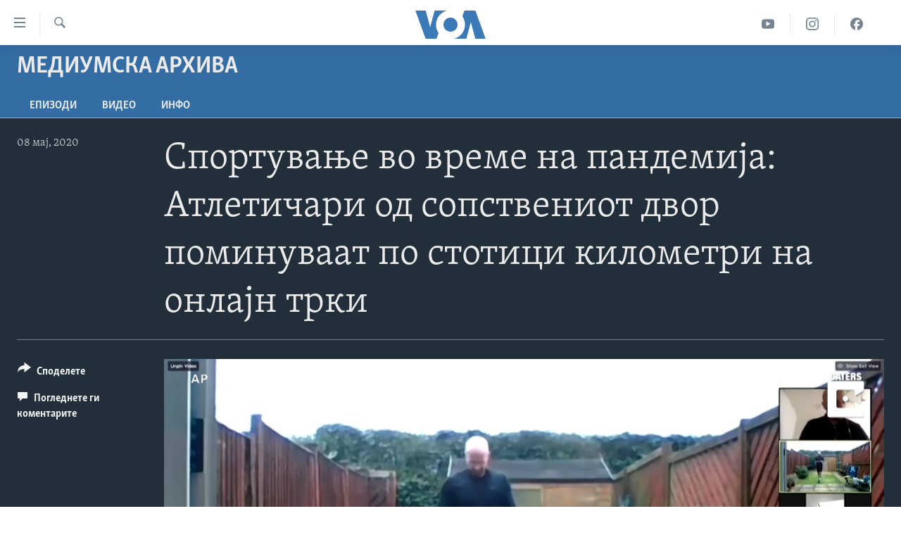

--- FILE ---
content_type: text/html; charset=utf-8
request_url: https://mk.voanews.com/a/5411758.html
body_size: 11432
content:

<!DOCTYPE html>
<html lang="mk" dir="ltr" class="no-js">
<head>
<link href="/Content/responsive/VOA/mk-MK/VOA-mk-MK.css?&amp;av=0.0.0.0&amp;cb=306" rel="stylesheet"/>
<script src="https://tags.voanews.com/voa-pangea/prod/utag.sync.js"></script> <script type='text/javascript' src='https://www.youtube.com/iframe_api' async></script>
<script type="text/javascript">
//a general 'js' detection, must be on top level in <head>, due to CSS performance
document.documentElement.className = "js";
var cacheBuster = "306";
var appBaseUrl = "/";
var imgEnhancerBreakpoints = [0, 144, 256, 408, 650, 1023, 1597];
var isLoggingEnabled = false;
var isPreviewPage = false;
var isLivePreviewPage = false;
if (!isPreviewPage) {
window.RFE = window.RFE || {};
window.RFE.cacheEnabledByParam = window.location.href.indexOf('nocache=1') === -1;
const url = new URL(window.location.href);
const params = new URLSearchParams(url.search);
// Remove the 'nocache' parameter
params.delete('nocache');
// Update the URL without the 'nocache' parameter
url.search = params.toString();
window.history.replaceState(null, '', url.toString());
} else {
window.addEventListener('load', function() {
const links = window.document.links;
for (let i = 0; i < links.length; i++) {
links[i].href = '#';
links[i].target = '_self';
}
})
}
var pwaEnabled = false;
var swCacheDisabled;
</script>
<meta charset="utf-8" />
<title>Спортување во време на пандемија: Атлетичари од сопствениот двор поминуваат по стотици километри на онлајн трки</title>
<meta name="description" content="Во време на строги карантински мерки, љубителите на спортот и трчањето најдоа уникатен начин да се натпреваруваат - трчаат во сопствениот двор, а конкуренти им се атлетичари од целиот свет" />
<meta name="keywords" content="Медиумска архива, " />
<meta name="viewport" content="width=device-width, initial-scale=1.0" />
<meta http-equiv="X-UA-Compatible" content="IE=edge" />
<meta name="robots" content="max-image-preview:large"><meta property="fb:pages" content="176413438620" />
<meta name="msvalidate.01" content="3286EE554B6F672A6F2E608C02343C0E" /><meta name="yandex-verification" content="0a637fd1c34879ec" />
<link href="https://mk.voanews.com/a/5411758.html" rel="canonical" />
<meta name="apple-mobile-web-app-title" content="Глас на Америка" />
<meta name="apple-mobile-web-app-status-bar-style" content="black" />
<meta name="apple-itunes-app" content="app-id=632618796, app-argument=//5411758.ltr" />
<meta content="Спортување во време на пандемија: Атлетичари од сопствениот двор поминуваат по стотици километри на онлајн трки" property="og:title" />
<meta content="Во време на строги карантински мерки, љубителите на спортот и трчањето најдоа уникатен начин да се натпреваруваат - трчаат во сопствениот двор, а конкуренти им се атлетичари од целиот свет" property="og:description" />
<meta content="video.other" property="og:type" />
<meta content="https://mk.voanews.com/a/5411758.html" property="og:url" />
<meta content="ВОА" property="og:site_name" />
<meta content="https://www.facebook.com/glasnaamerika" property="article:publisher" />
<meta content="https://gdb.voanews.com/7497a70b-6e92-43f3-8b20-ad254b134e71_tv_w1200_h630.jpg" property="og:image" />
<meta content="1200" property="og:image:width" />
<meta content="630" property="og:image:height" />
<meta content="129169410948885" property="fb:app_id" />
<meta content="player" name="twitter:card" />
<meta content="@VOAMacedonian" name="twitter:site" />
<meta content="https://mk.voanews.com/embed/player/article/5411758.html" name="twitter:player" />
<meta content="435" name="twitter:player:width" />
<meta content="314" name="twitter:player:height" />
<meta content="https://voa-video-ns.akamaized.net/pangeavideo/2020/05/7/74/7497a70b-6e92-43f3-8b20-ad254b134e71.mp4" name="twitter:player:stream" />
<meta content="video/mp4; codecs=&quot;h264&quot;" name="twitter:player:stream:content_type" />
<meta content="Спортување во време на пандемија: Атлетичари од сопствениот двор поминуваат по стотици километри на онлајн трки" name="twitter:title" />
<meta content="Во време на строги карантински мерки, љубителите на спортот и трчањето најдоа уникатен начин да се натпреваруваат - трчаат во сопствениот двор, а конкуренти им се атлетичари од целиот свет" name="twitter:description" />
<link rel="amphtml" href="https://mk.voanews.com/amp/5411758.html" />
<script type="application/ld+json">{"duration":"PT3M12S","uploadDate":"2020-05-08 15:36:00Z","embedUrl":"https://mk.voanews.com/embed/player/article/5411758.html","headline":"Спортување во време на пандемија: Атлетичари од сопствениот двор поминуваат по стотици километри на онлајн...","inLanguage":"mk-MK","keywords":"Медиумска архива","author":{"@type":"Person","name":"VOA"},"datePublished":"2020-05-08 15:36:00Z","dateModified":"2020-05-08 15:36:00Z","publisher":{"logo":{"width":512,"height":220,"@type":"ImageObject","url":"https://mk.voanews.com/Content/responsive/VOA/mk-MK/img/logo.png"},"@type":"Organization","url":"https://mk.voanews.com","sameAs":["https://facebook.com/glasnaamerika","https://www.instagram.com/glasnaamerika/","https://twitter.com/glasnaamerika","https://www.youtube.com/user/voamacedonian"],"name":"Глас на Америка","alternateName":""},"thumbnailUrl":"https://gdb.voanews.com/7497a70b-6e92-43f3-8b20-ad254b134e71_tv_w1080_h608.jpg","@context":"https://schema.org","@type":"VideoObject","mainEntityOfPage":"https://mk.voanews.com/a/5411758.html","url":"https://mk.voanews.com/a/5411758.html","description":"Во време на строги карантински мерки, љубителите на спортот и трчањето најдоа уникатен начин да се натпреваруваат - трчаат во сопствениот двор, а конкуренти им се атлетичари од целиот свет","image":{"width":1080,"height":608,"@type":"ImageObject","url":"https://gdb.voanews.com/7497a70b-6e92-43f3-8b20-ad254b134e71_tv_w1080_h608.jpg"},"name":"Спортување во време на пандемија: Атлетичари од сопствениот двор поминуваат по стотици километри на онлајн трки"}</script>
<script src="/Scripts/responsive/infographics.b?v=dVbZ-Cza7s4UoO3BqYSZdbxQZVF4BOLP5EfYDs4kqEo1&amp;av=0.0.0.0&amp;cb=306"></script>
<script src="/Scripts/responsive/loader.b?v=Q26XNwrL6vJYKjqFQRDnx01Lk2pi1mRsuLEaVKMsvpA1&amp;av=0.0.0.0&amp;cb=306"></script>
<link rel="icon" type="image/svg+xml" href="/Content/responsive/VOA/img/webApp/favicon.svg" />
<link rel="alternate icon" href="/Content/responsive/VOA/img/webApp/favicon.ico" />
<link rel="apple-touch-icon" sizes="152x152" href="/Content/responsive/VOA/img/webApp/ico-152x152.png" />
<link rel="apple-touch-icon" sizes="144x144" href="/Content/responsive/VOA/img/webApp/ico-144x144.png" />
<link rel="apple-touch-icon" sizes="114x114" href="/Content/responsive/VOA/img/webApp/ico-114x114.png" />
<link rel="apple-touch-icon" sizes="72x72" href="/Content/responsive/VOA/img/webApp/ico-72x72.png" />
<link rel="apple-touch-icon-precomposed" href="/Content/responsive/VOA/img/webApp/ico-57x57.png" />
<link rel="icon" sizes="192x192" href="/Content/responsive/VOA/img/webApp/ico-192x192.png" />
<link rel="icon" sizes="128x128" href="/Content/responsive/VOA/img/webApp/ico-128x128.png" />
<meta name="msapplication-TileColor" content="#ffffff" />
<meta name="msapplication-TileImage" content="/Content/responsive/VOA/img/webApp/ico-144x144.png" />
<link rel="alternate" type="application/rss+xml" title="VOA - Top Stories [RSS]" href="/api/" />
<link rel="sitemap" type="application/rss+xml" href="/sitemap.xml" />
</head>
<body class=" nav-no-loaded cc_theme pg-media js-category-to-nav pg-prog nojs-images ">
<script type="text/javascript" >
var analyticsData = {url:"https://mk.voanews.com/a/5411758.html",property_id:"474",article_uid:"5411758",page_title:"Спортување во време на пандемија: Атлетичари од сопствениот двор поминуваат по стотици километри на онлајн трки",page_type:"video",content_type:"video",subcontent_type:"video",last_modified:"2020-05-08 15:36:00Z",pub_datetime:"2020-05-08 15:36:00Z",pub_year:"2020",pub_month:"05",pub_day:"08",pub_hour:"15",pub_weekday:"Friday",section:"медиумска архива",english_section:"media-archive",byline:"",categories:"media-archive",domain:"mk.voanews.com",language:"Macedonian",language_service:"VOA Macedonian",platform:"web",copied:"no",copied_article:"",copied_title:"",runs_js:"Yes",cms_release:"8.44.0.0.306",enviro_type:"prod",slug:"",entity:"VOA",short_language_service:"MAC",platform_short:"W",page_name:"Спортување во време на пандемија: Атлетичари од сопствениот двор поминуваат по стотици километри на онлајн трки"};
</script>
<noscript><iframe src="https://www.googletagmanager.com/ns.html?id=GTM-N8MP7P" height="0" width="0" style="display:none;visibility:hidden"></iframe></noscript><script type="text/javascript" data-cookiecategory="analytics">
var gtmEventObject = Object.assign({}, analyticsData, {event: 'page_meta_ready'});window.dataLayer = window.dataLayer || [];window.dataLayer.push(gtmEventObject);
if (top.location === self.location) { //if not inside of an IFrame
var renderGtm = "true";
if (renderGtm === "true") {
(function(w,d,s,l,i){w[l]=w[l]||[];w[l].push({'gtm.start':new Date().getTime(),event:'gtm.js'});var f=d.getElementsByTagName(s)[0],j=d.createElement(s),dl=l!='dataLayer'?'&l='+l:'';j.async=true;j.src='//www.googletagmanager.com/gtm.js?id='+i+dl;f.parentNode.insertBefore(j,f);})(window,document,'script','dataLayer','GTM-N8MP7P');
}
}
</script>
<!--Analytics tag js version start-->
<script type="text/javascript" data-cookiecategory="analytics">
var utag_data = Object.assign({}, analyticsData, {});
if(typeof(TealiumTagFrom)==='function' && typeof(TealiumTagSearchKeyword)==='function') {
var utag_from=TealiumTagFrom();var utag_searchKeyword=TealiumTagSearchKeyword();
if(utag_searchKeyword!=null && utag_searchKeyword!=='' && utag_data["search_keyword"]==null) utag_data["search_keyword"]=utag_searchKeyword;if(utag_from!=null && utag_from!=='') utag_data["from"]=TealiumTagFrom();}
if(window.top!== window.self&&utag_data.page_type==="snippet"){utag_data.page_type = 'iframe';}
try{if(window.top!==window.self&&window.self.location.hostname===window.top.location.hostname){utag_data.platform = 'self-embed';utag_data.platform_short = 'se';}}catch(e){if(window.top!==window.self&&window.self.location.search.includes("platformType=self-embed")){utag_data.platform = 'cross-promo';utag_data.platform_short = 'cp';}}
(function(a,b,c,d){ a="https://tags.voanews.com/voa-pangea/prod/utag.js"; b=document;c="script";d=b.createElement(c);d.src=a;d.type="text/java"+c;d.async=true; a=b.getElementsByTagName(c)[0];a.parentNode.insertBefore(d,a); })();
</script>
<!--Analytics tag js version end-->
<!-- Analytics tag management NoScript -->
<noscript>
<img style="position: absolute; border: none;" src="https://ssc.voanews.com/b/ss/bbgprod,bbgentityvoa/1/G.4--NS/22214365?pageName=voa%3amac%3aw%3avideo%3a%d0%a1%d0%bf%d0%be%d1%80%d1%82%d1%83%d0%b2%d0%b0%d1%9a%d0%b5%20%d0%b2%d0%be%20%d0%b2%d1%80%d0%b5%d0%bc%d0%b5%20%d0%bd%d0%b0%20%d0%bf%d0%b0%d0%bd%d0%b4%d0%b5%d0%bc%d0%b8%d1%98%d0%b0%3a%20%d0%90%d1%82%d0%bb%d0%b5%d1%82%d0%b8%d1%87%d0%b0%d1%80%d0%b8%20%d0%be%d0%b4%20%d1%81%d0%be%d0%bf%d1%81%d1%82%d0%b2%d0%b5%d0%bd%d0%b8%d0%be%d1%82%20%d0%b4%d0%b2%d0%be%d1%80%20%d0%bf%d0%be%d0%bc%d0%b8%d0%bd%d1%83%d0%b2%d0%b0%d0%b0%d1%82%20%d0%bf%d0%be%20%d1%81%d1%82%d0%be%d1%82%d0%b8%d1%86%d0%b8%20%d0%ba%d0%b8%d0%bb%d0%be%d0%bc%d0%b5%d1%82%d1%80%d0%b8%20%d0%bd%d0%b0%20%d0%be%d0%bd%d0%bb%d0%b0%d1%98%d0%bd%20%d1%82%d1%80%d0%ba%d0%b8&amp;c6=%d0%a1%d0%bf%d0%be%d1%80%d1%82%d1%83%d0%b2%d0%b0%d1%9a%d0%b5%20%d0%b2%d0%be%20%d0%b2%d1%80%d0%b5%d0%bc%d0%b5%20%d0%bd%d0%b0%20%d0%bf%d0%b0%d0%bd%d0%b4%d0%b5%d0%bc%d0%b8%d1%98%d0%b0%3a%20%d0%90%d1%82%d0%bb%d0%b5%d1%82%d0%b8%d1%87%d0%b0%d1%80%d0%b8%20%d0%be%d0%b4%20%d1%81%d0%be%d0%bf%d1%81%d1%82%d0%b2%d0%b5%d0%bd%d0%b8%d0%be%d1%82%20%d0%b4%d0%b2%d0%be%d1%80%20%d0%bf%d0%be%d0%bc%d0%b8%d0%bd%d1%83%d0%b2%d0%b0%d0%b0%d1%82%20%d0%bf%d0%be%20%d1%81%d1%82%d0%be%d1%82%d0%b8%d1%86%d0%b8%20%d0%ba%d0%b8%d0%bb%d0%be%d0%bc%d0%b5%d1%82%d1%80%d0%b8%20%d0%bd%d0%b0%20%d0%be%d0%bd%d0%bb%d0%b0%d1%98%d0%bd%20%d1%82%d1%80%d0%ba%d0%b8&amp;v36=8.44.0.0.306&amp;v6=D=c6&amp;g=https%3a%2f%2fmk.voanews.com%2fa%2f5411758.html&amp;c1=D=g&amp;v1=D=g&amp;events=event1&amp;c16=voa%20macedonian&amp;v16=D=c16&amp;c5=media-archive&amp;v5=D=c5&amp;ch=%d0%9c%d0%b5%d0%b4%d0%b8%d1%83%d0%bc%d1%81%d0%ba%d0%b0%20%d0%b0%d1%80%d1%85%d0%b8%d0%b2%d0%b0&amp;c15=macedonian&amp;v15=D=c15&amp;c4=video&amp;v4=D=c4&amp;c14=5411758&amp;v14=D=c14&amp;v20=no&amp;c17=web&amp;v17=D=c17&amp;mcorgid=518abc7455e462b97f000101%40adobeorg&amp;server=mk.voanews.com&amp;pageType=D=c4&amp;ns=bbg&amp;v29=D=server&amp;v25=voa&amp;v30=474&amp;v105=D=User-Agent " alt="analytics" width="1" height="1" /></noscript>
<!-- End of Analytics tag management NoScript -->
<!--*** Accessibility links - For ScreenReaders only ***-->
<section>
<div class="sr-only">
<h2>Линкови за пристапност</h2>
<ul>
<li><a href="#content" data-disable-smooth-scroll="1">Премини на главната содржина</a></li>
<li><a href="#navigation" data-disable-smooth-scroll="1">Премини до страната за навигација</a></li>
<li><a href="#txtHeaderSearch" data-disable-smooth-scroll="1">Пребарувај</a></li>
</ul>
</div>
</section>
<div dir="ltr">
<div id="page">
<aside>
<div class="ctc-message pos-fix">
<div class="ctc-message__inner">Link has been copied to clipboard</div>
</div>
</aside>
<div class="hdr-20 hdr-20--big">
<div class="hdr-20__inner">
<div class="hdr-20__max pos-rel">
<div class="hdr-20__side hdr-20__side--primary d-flex">
<label data-for="main-menu-ctrl" data-switcher-trigger="true" data-switch-target="main-menu-ctrl" class="burger hdr-trigger pos-rel trans-trigger" data-trans-evt="click" data-trans-id="menu">
<span class="ico ico-close hdr-trigger__ico hdr-trigger__ico--close burger__ico burger__ico--close"></span>
<span class="ico ico-menu hdr-trigger__ico hdr-trigger__ico--open burger__ico burger__ico--open"></span>
</label>
<div class="menu-pnl pos-fix trans-target" data-switch-target="main-menu-ctrl" data-trans-id="menu">
<div class="menu-pnl__inner">
<nav class="main-nav menu-pnl__item menu-pnl__item--first">
<ul class="main-nav__list accordeon" data-analytics-tales="false" data-promo-name="link" data-location-name="nav,secnav">
<li class="main-nav__item">
<a class="main-nav__item-name main-nav__item-name--link" href="http://m.mk.voanews.com/" title="Дома" >Дома</a>
</li>
<li class="main-nav__item accordeon__item" data-switch-target="menu-item-1288">
<label class="main-nav__item-name main-nav__item-name--label accordeon__control-label" data-switcher-trigger="true" data-for="menu-item-1288">
Рубрики
<span class="ico ico-chevron-down main-nav__chev"></span>
</label>
<div class="main-nav__sub-list">
<a class="main-nav__item-name main-nav__item-name--link main-nav__item-name--sub" href="/z/1733" title="САД" data-item-name="aktuelno-usa" >САД</a>
<a class="main-nav__item-name main-nav__item-name--link main-nav__item-name--sub" href="/z/1729" title="Македонија" data-item-name="aktuelno-macedonia" >Македонија</a>
<a class="main-nav__item-name main-nav__item-name--link main-nav__item-name--sub" href="/z/1724" title="Свет" data-item-name="aktuelno-world" >Свет</a>
<a class="main-nav__item-name main-nav__item-name--link main-nav__item-name--sub" href="/z/1725" title="Економија" data-item-name="aktuelno-economy" >Економија</a>
<a class="main-nav__item-name main-nav__item-name--link main-nav__item-name--sub" href="/z/1731" title="Политика" data-item-name="aktuelno-politics" >Политика</a>
<a class="main-nav__item-name main-nav__item-name--link main-nav__item-name--sub" href="/z/1727" title="Здравје" data-item-name="aktuelno-health" >Здравје</a>
<a class="main-nav__item-name main-nav__item-name--link main-nav__item-name--sub" href="/z/1732" title="Наука" data-item-name="aktuelno-science" >Наука</a>
<a class="main-nav__item-name main-nav__item-name--link main-nav__item-name--sub" href="/z/1723" title="Уметност и забава" data-item-name="aktuelno-culture" >Уметност и забава</a>
<a class="main-nav__item-name main-nav__item-name--link main-nav__item-name--sub" href="/z/1728" title="Интервјуа" data-item-name="aktuelno-interviews" >Интервјуа</a>
</div>
</li>
<li class="main-nav__item">
<a class="main-nav__item-name main-nav__item-name--link" href="/z/1730" title="Фотогалерии" data-item-name="photos" >Фотогалерии</a>
</li>
<li class="main-nav__item">
<a class="main-nav__item-name main-nav__item-name--link" href="/z/7703" title="Документарци" data-item-name="documentaries" >Документарци</a>
</li>
<li class="main-nav__item accordeon__item" data-switch-target="menu-item-767">
<label class="main-nav__item-name main-nav__item-name--label accordeon__control-label" data-switcher-trigger="true" data-for="menu-item-767">
Архивирана програма
<span class="ico ico-chevron-down main-nav__chev"></span>
</label>
<div class="main-nav__sub-list">
<a class="main-nav__item-name main-nav__item-name--link main-nav__item-name--sub" href="https://mk.voanews.com/z/1735" title="Newsflash - Архива" >Newsflash - Архива</a>
<a class="main-nav__item-name main-nav__item-name--link main-nav__item-name--sub" href="/z/2238" title="Вести од САД во минута - Архива" data-item-name="voa-60" >Вести од САД во минута - Архива</a>
<a class="main-nav__item-name main-nav__item-name--link main-nav__item-name--sub" href="https://mk.voanews.com/p/7392.html" title="Избори во САД 2020 - Архива" >Избори во САД 2020 - Архива</a>
</div>
</li>
<li class="main-nav__item">
<a class="main-nav__item-name main-nav__item-name--link" href="/p/3921.html" title="За нас" data-item-name="about-us-mk" >За нас</a>
</li>
</ul>
</nav>
<div class="menu-pnl__item">
<a href="https://learningenglish.voanews.com/" class="menu-pnl__item-link" alt="Learning English">Learning English</a>
</div>
<div class="menu-pnl__item menu-pnl__item--social">
<h5 class="menu-pnl__sub-head">Накусо...</h5>
<a href="https://facebook.com/glasnaamerika" title="Следете не` на Фејсбук" data-analytics-text="follow_on_facebook" class="btn btn--rounded btn--social-inverted menu-pnl__btn js-social-btn btn-facebook" target="_blank" rel="noopener">
<span class="ico ico-facebook-alt ico--rounded"></span>
</a>
<a href="https://www.instagram.com/glasnaamerika/" title="Follow us on Instagram" data-analytics-text="follow_on_instagram" class="btn btn--rounded btn--social-inverted menu-pnl__btn js-social-btn btn-instagram" target="_blank" rel="noopener">
<span class="ico ico-instagram ico--rounded"></span>
</a>
<a href="https://twitter.com/glasnaamerika" title="Следете не` на Твитер" data-analytics-text="follow_on_twitter" class="btn btn--rounded btn--social-inverted menu-pnl__btn js-social-btn btn-twitter" target="_blank" rel="noopener">
<span class="ico ico-twitter ico--rounded"></span>
</a>
<a href="https://www.youtube.com/user/voamacedonian" title="Следете не` на Јутјуб" data-analytics-text="follow_on_youtube" class="btn btn--rounded btn--social-inverted menu-pnl__btn js-social-btn btn-youtube" target="_blank" rel="noopener">
<span class="ico ico-youtube ico--rounded"></span>
</a>
</div>
<div class="menu-pnl__item">
<a href="/navigation/allsites" class="menu-pnl__item-link">
<span class="ico ico-languages "></span>
Јазици
</a>
</div>
</div>
</div>
<label data-for="top-search-ctrl" data-switcher-trigger="true" data-switch-target="top-search-ctrl" class="top-srch-trigger hdr-trigger">
<span class="ico ico-close hdr-trigger__ico hdr-trigger__ico--close top-srch-trigger__ico top-srch-trigger__ico--close"></span>
<span class="ico ico-search hdr-trigger__ico hdr-trigger__ico--open top-srch-trigger__ico top-srch-trigger__ico--open"></span>
</label>
<div class="srch-top srch-top--in-header" data-switch-target="top-search-ctrl">
<div class="container">
<form action="/s" class="srch-top__form srch-top__form--in-header" id="form-topSearchHeader" method="get" role="search"><label for="txtHeaderSearch" class="sr-only">Search</label>
<input type="text" id="txtHeaderSearch" name="k" placeholder="Внесете израз за пребарување" accesskey="s" value="" class="srch-top__input analyticstag-event" onkeydown="if (event.keyCode === 13) { FireAnalyticsTagEventOnSearch('search', $dom.get('#txtHeaderSearch')[0].value) }" />
<button title="Search" type="submit" class="btn btn--top-srch analyticstag-event" onclick="FireAnalyticsTagEventOnSearch('search', $dom.get('#txtHeaderSearch')[0].value) ">
<span class="ico ico-search"></span>
</button></form>
</div>
</div>
<a href="/" class="main-logo-link">
<img src="/Content/responsive/VOA/mk-MK/img/logo-compact.svg" class="main-logo main-logo--comp" alt="site logo">
<img src="/Content/responsive/VOA/mk-MK/img/logo.svg" class="main-logo main-logo--big" alt="site logo">
</a>
</div>
<div class="hdr-20__side hdr-20__side--secondary d-flex">
<a href="https://www.facebook.com/glasnaamerika" title="Facebook" class="hdr-20__secondary-item" data-item-name="custom1">
<span class="ico-custom ico-custom--1 hdr-20__secondary-icon"></span>
</a>
<a href="https://www.instagram.com/glasnaamerika/" title="Instagram" class="hdr-20__secondary-item" data-item-name="custom3">
<span class="ico-custom ico-custom--3 hdr-20__secondary-icon"></span>
</a>
<a href="https://www.youtube.com/user/voamacedonian" title="YouTube" class="hdr-20__secondary-item" data-item-name="custom2">
<span class="ico-custom ico-custom--2 hdr-20__secondary-icon"></span>
</a>
<a href="/s" title="Search" class="hdr-20__secondary-item hdr-20__secondary-item--search" data-item-name="search">
<span class="ico ico-search hdr-20__secondary-icon hdr-20__secondary-icon--search"></span>
</a>
<div class="srch-bottom">
<form action="/s" class="srch-bottom__form d-flex" id="form-bottomSearch" method="get" role="search"><label for="txtSearch" class="sr-only">Search</label>
<input type="search" id="txtSearch" name="k" placeholder="Внесете израз за пребарување" accesskey="s" value="" class="srch-bottom__input analyticstag-event" onkeydown="if (event.keyCode === 13) { FireAnalyticsTagEventOnSearch('search', $dom.get('#txtSearch')[0].value) }" />
<button title="Search" type="submit" class="btn btn--bottom-srch analyticstag-event" onclick="FireAnalyticsTagEventOnSearch('search', $dom.get('#txtSearch')[0].value) ">
<span class="ico ico-search"></span>
</button></form>
</div>
</div>
<img src="/Content/responsive/VOA/mk-MK/img/logo-print.gif" class="logo-print" alt="site logo">
<img src="/Content/responsive/VOA/mk-MK/img/logo-print_color.png" class="logo-print logo-print--color" alt="site logo">
</div>
</div>
</div>
<script>
if (document.body.className.indexOf('pg-home') > -1) {
var nav2In = document.querySelector('.hdr-20__inner');
var nav2Sec = document.querySelector('.hdr-20__side--secondary');
var secStyle = window.getComputedStyle(nav2Sec);
if (nav2In && window.pageYOffset < 150 && secStyle['position'] !== 'fixed') {
nav2In.classList.add('hdr-20__inner--big')
}
}
</script>
<div class="c-hlights c-hlights--breaking c-hlights--no-item" data-hlight-display="mobile,desktop">
<div class="c-hlights__wrap container p-0">
<div class="c-hlights__nav">
<a role="button" href="#" title="Претходно">
<span class="ico ico-chevron-backward m-0"></span>
<span class="sr-only">Претходно</span>
</a>
<a role="button" href="#" title="Следно">
<span class="ico ico-chevron-forward m-0"></span>
<span class="sr-only">Следно</span>
</a>
</div>
<span class="c-hlights__label">
<span class="">Breaking News</span>
<span class="switcher-trigger">
<label data-for="more-less-1" data-switcher-trigger="true" class="switcher-trigger__label switcher-trigger__label--more p-b-0" title="Повеќе прикажано">
<span class="ico ico-chevron-down"></span>
</label>
<label data-for="more-less-1" data-switcher-trigger="true" class="switcher-trigger__label switcher-trigger__label--less p-b-0" title="Show less">
<span class="ico ico-chevron-up"></span>
</label>
</span>
</span>
<ul class="c-hlights__items switcher-target" data-switch-target="more-less-1">
</ul>
</div>
</div> <div id="content">
<div class="prog-hdr">
<div class="container">
<a href="/z/1720" class="prog-hdr__link">
<h1 class="title pg-title title--program">Медиумска архива</h1>
</a>
</div>
<div class="nav-tabs nav-tabs--level-1 nav-tabs--prog-hdr nav-tabs--full">
<div class="container">
<div class="row">
<div class="nav-tabs__inner swipe-slide">
<ul class="nav-tabs__list swipe-slide__inner" role="tablist">
<li class="nav-tabs__item nav-tabs__item--prog-hdr nav-tabs__item--full">
<a href="/z/1720">Епизоди</a> </li>
<li class="nav-tabs__item nav-tabs__item--prog-hdr nav-tabs__item--full">
<a href="/z/1720/articles">ВИДЕО</a> </li>
<li class="nav-tabs__item nav-tabs__item--prog-hdr nav-tabs__item--full">
<a href="/z/1720/about">ИНФО</a> </li>
</ul>
</div>
</div>
</div>
</div>
</div>
<div class="media-container">
<div class="container">
<div class="hdr-container">
<div class="row">
<div class="col-title col-xs-12 col-md-10 col-lg-10 pull-right"> <h1 class="">
Спортување во време на пандемија: Атлетичари од сопствениот двор поминуваат по стотици километри на онлајн трки
</h1>
</div><div class="col-publishing-details col-xs-12 col-md-2 pull-left"> <div class="publishing-details ">
<div class="published">
<span class="date" >
<time pubdate="pubdate" datetime="2020-05-08T17:36:00+01:00">
08 мај, 2020
</time>
</span>
</div>
</div>
</div><div class="col-lg-12 separator"> <div class="separator">
<hr class="title-line" />
</div>
</div><div class="col-multimedia col-xs-12 col-md-10 pull-right"> <div class="media-pholder media-pholder--video ">
<div class="c-sticky-container" data-poster="https://gdb.voanews.com/7497a70b-6e92-43f3-8b20-ad254b134e71_tv_w250_r1.jpg">
<div class="c-sticky-element" data-sp_api="pangea-video" data-persistent data-persistent-browse-out >
<div class="c-mmp c-mmp--enabled c-mmp--loading c-mmp--video c-mmp--detail c-mmp--has-poster c-sticky-element__swipe-el"
data-player_id="" data-title="Спортување во време на пандемија: Атлетичари од сопствениот двор поминуваат по стотици километри на онлајн трки" data-hide-title="False"
data-breakpoint_s="320" data-breakpoint_m="640" data-breakpoint_l="992"
data-hlsjs-src="/Scripts/responsive/hls.b"
data-bypass-dash-for-vod="true"
data-bypass-dash-for-live-video="true"
data-bypass-dash-for-live-audio="true"
id="player5411758">
<div class="c-mmp__poster js-poster c-mmp__poster--video">
<img src="https://gdb.voanews.com/7497a70b-6e92-43f3-8b20-ad254b134e71_tv_w250_r1.jpg" alt="Спортување во време на пандемија: Атлетичари од сопствениот двор поминуваат по стотици километри на онлајн трки" title="Спортување во време на пандемија: Атлетичари од сопствениот двор поминуваат по стотици километри на онлајн трки" class="c-mmp__poster-image-h" />
</div>
<a class="c-mmp__fallback-link" href="https://voa-video-ns.akamaized.net/pangeavideo/2020/05/7/74/7497a70b-6e92-43f3-8b20-ad254b134e71_720p.mp4">
<span class="c-mmp__fallback-link-icon">
<span class="ico ico-play"></span>
</span>
</a>
<div class="c-spinner">
<img src="/Content/responsive/img/player-spinner.png" alt="please wait" title="please wait" />
</div>
<span class="c-mmp__big_play_btn js-btn-play-big">
<span class="ico ico-play"></span>
</span>
<div class="c-mmp__player">
<video src="https://voa-video-ns.akamaized.net/pangeavideo/2020/05/7/74/7497a70b-6e92-43f3-8b20-ad254b134e71_720p.mp4" data-fallbacksrc="https://voa-video-ns.akamaized.net/pangeavideo/2020/05/7/74/7497a70b-6e92-43f3-8b20-ad254b134e71.mp4" data-fallbacktype="video/mp4" data-type="video/mp4" data-info="Auto" data-sources="[{&quot;AmpSrc&quot;:&quot;https://voa-video-ns.akamaized.net/pangeavideo/2020/05/7/74/7497a70b-6e92-43f3-8b20-ad254b134e71_mobile.mp4&quot;,&quot;Src&quot;:&quot;https://voa-video-ns.akamaized.net/pangeavideo/2020/05/7/74/7497a70b-6e92-43f3-8b20-ad254b134e71_mobile.mp4&quot;,&quot;Type&quot;:&quot;video/mp4&quot;,&quot;DataInfo&quot;:&quot;270p&quot;,&quot;Url&quot;:null,&quot;BlockAutoTo&quot;:null,&quot;BlockAutoFrom&quot;:null},{&quot;AmpSrc&quot;:&quot;https://voa-video-ns.akamaized.net/pangeavideo/2020/05/7/74/7497a70b-6e92-43f3-8b20-ad254b134e71.mp4&quot;,&quot;Src&quot;:&quot;https://voa-video-ns.akamaized.net/pangeavideo/2020/05/7/74/7497a70b-6e92-43f3-8b20-ad254b134e71.mp4&quot;,&quot;Type&quot;:&quot;video/mp4&quot;,&quot;DataInfo&quot;:&quot;360p&quot;,&quot;Url&quot;:null,&quot;BlockAutoTo&quot;:null,&quot;BlockAutoFrom&quot;:null},{&quot;AmpSrc&quot;:&quot;https://voa-video-ns.akamaized.net/pangeavideo/2020/05/7/74/7497a70b-6e92-43f3-8b20-ad254b134e71_480p.mp4&quot;,&quot;Src&quot;:&quot;https://voa-video-ns.akamaized.net/pangeavideo/2020/05/7/74/7497a70b-6e92-43f3-8b20-ad254b134e71_480p.mp4&quot;,&quot;Type&quot;:&quot;video/mp4&quot;,&quot;DataInfo&quot;:&quot;404p&quot;,&quot;Url&quot;:null,&quot;BlockAutoTo&quot;:null,&quot;BlockAutoFrom&quot;:null},{&quot;AmpSrc&quot;:&quot;https://voa-video-ns.akamaized.net/pangeavideo/2020/05/7/74/7497a70b-6e92-43f3-8b20-ad254b134e71_720p.mp4&quot;,&quot;Src&quot;:&quot;https://voa-video-ns.akamaized.net/pangeavideo/2020/05/7/74/7497a70b-6e92-43f3-8b20-ad254b134e71_720p.mp4&quot;,&quot;Type&quot;:&quot;video/mp4&quot;,&quot;DataInfo&quot;:&quot;720p&quot;,&quot;Url&quot;:null,&quot;BlockAutoTo&quot;:null,&quot;BlockAutoFrom&quot;:null},{&quot;AmpSrc&quot;:&quot;https://voa-video-ns.akamaized.net/pangeavideo/2020/05/7/74/7497a70b-6e92-43f3-8b20-ad254b134e71_1080p.mp4&quot;,&quot;Src&quot;:&quot;https://voa-video-ns.akamaized.net/pangeavideo/2020/05/7/74/7497a70b-6e92-43f3-8b20-ad254b134e71_1080p.mp4&quot;,&quot;Type&quot;:&quot;video/mp4&quot;,&quot;DataInfo&quot;:&quot;1080p&quot;,&quot;Url&quot;:null,&quot;BlockAutoTo&quot;:null,&quot;BlockAutoFrom&quot;:null}]" data-pub_datetime="2020-05-08 15:36:00Z" data-lt-on-play="0" data-lt-url="" data-autoplay data-preload webkit-playsinline="webkit-playsinline" playsinline="playsinline" style="width:100%; height:100%" title="Спортување во време на пандемија: Атлетичари од сопствениот двор поминуваат по стотици километри на онлајн трки" data-aspect-ratio="640/360" data-sdkadaptive="true" data-sdkamp="false" data-sdktitle="Спортување во време на пандемија: Атлетичари од сопствениот двор поминуваат по стотици километри на онлајн трки" data-sdkvideo="html5" data-sdkid="5411758" data-sdktype="Video ondemand">
</video>
</div>
<div class="c-mmp__overlay c-mmp__overlay--title c-mmp__overlay--partial c-mmp__overlay--disabled c-mmp__overlay--slide-from-top js-c-mmp__title-overlay">
<span class="c-mmp__overlay-actions c-mmp__overlay-actions-top js-overlay-actions">
<span class="c-mmp__overlay-actions-link c-mmp__overlay-actions-link--embed js-btn-embed-overlay" title="Embed">
<span class="c-mmp__overlay-actions-link-ico ico ico-embed-code"></span>
<span class="c-mmp__overlay-actions-link-text">Embed</span>
</span>
<span class="c-mmp__overlay-actions-link c-mmp__overlay-actions-link--close-sticky c-sticky-element__close-el" title="close">
<span class="c-mmp__overlay-actions-link-ico ico ico-close"></span>
</span>
</span>
<div class="c-mmp__overlay-title js-overlay-title">
<h5 class="c-mmp__overlay-media-title">
<a class="js-media-title-link" href="/a/5411758.html" target="_blank" rel="noopener" title="Спортување во време на пандемија: Атлетичари од сопствениот двор поминуваат по стотици километри на онлајн трки">Спортување во време на пандемија: Атлетичари од сопствениот двор поминуваат по стотици километри на онлајн трки</a>
</h5>
</div>
</div>
<div class="c-mmp__overlay c-mmp__overlay--sharing c-mmp__overlay--disabled c-mmp__overlay--slide-from-bottom js-c-mmp__sharing-overlay">
<span class="c-mmp__overlay-actions">
<span class="c-mmp__overlay-actions-link c-mmp__overlay-actions-link--embed js-btn-embed-overlay" title="Embed">
<span class="c-mmp__overlay-actions-link-ico ico ico-embed-code"></span>
<span class="c-mmp__overlay-actions-link-text">Embed</span>
</span>
<span class="c-mmp__overlay-actions-link c-mmp__overlay-actions-link--close js-btn-close-overlay" title="close">
<span class="c-mmp__overlay-actions-link-ico ico ico-close"></span>
</span>
</span>
<div class="c-mmp__overlay-tabs">
<div class="c-mmp__overlay-tab c-mmp__overlay-tab--disabled c-mmp__overlay-tab--slide-backward js-tab-embed-overlay" data-trigger="js-btn-embed-overlay" data-embed-source="//mk.voanews.com/embed/player/0/5411758.html?type=video" role="form">
<div class="c-mmp__overlay-body c-mmp__overlay-body--centered-vertical">
<div class="column">
<div class="c-mmp__status-msg ta-c js-message-embed-code-copied" role="tooltip">
The code has been copied to your clipboard.
</div>
<div class="c-mmp__form-group ta-c">
<input type="text" name="embed_code" class="c-mmp__input-text js-embed-code" dir="ltr" value="" readonly />
<span class="c-mmp__input-btn js-btn-copy-embed-code" title="Copy to clipboard"><span class="ico ico-content-copy"></span></span>
</div>
<hr class="c-mmp__separator-line" />
<div class="c-mmp__form-group ta-c">
<label class="c-mmp__form-inline-element">
<span class="c-mmp__form-inline-element-text" title="width">width</span>
<input type="text" title="width" value="640" data-default="640" dir="ltr" name="embed_width" class="ta-c c-mmp__input-text c-mmp__input-text--xs js-video-embed-width" aria-live="assertive" />
<span class="c-mmp__input-suffix">px</span>
</label>
<label class="c-mmp__form-inline-element">
<span class="c-mmp__form-inline-element-text" title="height">height</span>
<input type="text" title="height" value="360" data-default="360" dir="ltr" name="embed_height" class="ta-c c-mmp__input-text c-mmp__input-text--xs js-video-embed-height" aria-live="assertive" />
<span class="c-mmp__input-suffix">px</span>
</label>
</div>
</div>
</div>
</div>
<div class="c-mmp__overlay-tab c-mmp__overlay-tab--disabled c-mmp__overlay-tab--slide-forward js-tab-sharing-overlay" data-trigger="js-btn-sharing-overlay" role="form">
<div class="c-mmp__overlay-body c-mmp__overlay-body--centered-vertical">
<div class="column">
<div class="not-apply-to-sticky audio-fl-bwd">
<aside class="player-content-share share share--mmp" role="complementary"
data-share-url="https://mk.voanews.com/a/5411758.html" data-share-title="Спортување во време на пандемија: Атлетичари од сопствениот двор поминуваат по стотици километри на онлајн трки" data-share-text="">
<ul class="share__list">
<li class="share__item">
<a href="https://facebook.com/sharer.php?u=https%3a%2f%2fmk.voanews.com%2fa%2f5411758.html"
data-analytics-text="share_on_facebook"
title="Facebook" target="_blank"
class="btn bg-transparent js-social-btn">
<span class="ico ico-facebook fs_xl "></span>
</a>
</li>
<li class="share__item">
<a href="https://twitter.com/share?url=https%3a%2f%2fmk.voanews.com%2fa%2f5411758.html&amp;text=%d0%a1%d0%bf%d0%be%d1%80%d1%82%d1%83%d0%b2%d0%b0%d1%9a%d0%b5+%d0%b2%d0%be+%d0%b2%d1%80%d0%b5%d0%bc%d0%b5+%d0%bd%d0%b0+%d0%bf%d0%b0%d0%bd%d0%b4%d0%b5%d0%bc%d0%b8%d1%98%d0%b0%3a+%d0%90%d1%82%d0%bb%d0%b5%d1%82%d0%b8%d1%87%d0%b0%d1%80%d0%b8+%d0%be%d0%b4+%d1%81%d0%be%d0%bf%d1%81%d1%82%d0%b2%d0%b5%d0%bd%d0%b8%d0%be%d1%82+%d0%b4%d0%b2%d0%be%d1%80+%d0%bf%d0%be%d0%bc%d0%b8%d0%bd%d1%83%d0%b2%d0%b0%d0%b0%d1%82+%d0%bf%d0%be+%d1%81%d1%82%d0%be%d1%82%d0%b8%d1%86%d0%b8+%d0%ba%d0%b8%d0%bb%d0%be%d0%bc%d0%b5%d1%82%d1%80%d0%b8+%d0%bd%d0%b0+%d0%be%d0%bd%d0%bb%d0%b0%d1%98%d0%bd+%d1%82%d1%80%d0%ba%d0%b8"
data-analytics-text="share_on_twitter"
title="Twitter" target="_blank"
class="btn bg-transparent js-social-btn">
<span class="ico ico-twitter fs_xl "></span>
</a>
</li>
<li class="share__item">
<a href="/a/5411758.html" title="Share this media" class="btn bg-transparent" target="_blank" rel="noopener">
<span class="ico ico-ellipsis fs_xl "></span>
</a>
</li>
</ul>
</aside>
</div>
<hr class="c-mmp__separator-line audio-fl-bwd xs-hidden s-hidden" />
<div class="c-mmp__status-msg ta-c js-message-share-url-copied" role="tooltip">
The URL has been copied to your clipboard
</div>
<div class="c-mmp__form-group ta-c audio-fl-bwd xs-hidden s-hidden">
<input type="text" name="share_url" class="c-mmp__input-text js-share-url" value="https://mk.voanews.com/a/5411758.html" dir="ltr" readonly />
<span class="c-mmp__input-btn js-btn-copy-share-url" title="Copy to clipboard"><span class="ico ico-content-copy"></span></span>
</div>
</div>
</div>
</div>
</div>
</div>
<div class="c-mmp__overlay c-mmp__overlay--settings c-mmp__overlay--disabled c-mmp__overlay--slide-from-bottom js-c-mmp__settings-overlay">
<span class="c-mmp__overlay-actions">
<span class="c-mmp__overlay-actions-link c-mmp__overlay-actions-link--close js-btn-close-overlay" title="close">
<span class="c-mmp__overlay-actions-link-ico ico ico-close"></span>
</span>
</span>
<div class="c-mmp__overlay-body c-mmp__overlay-body--centered-vertical">
<div class="column column--scrolling js-sources"></div>
</div>
</div>
<div class="c-mmp__overlay c-mmp__overlay--disabled js-c-mmp__disabled-overlay">
<div class="c-mmp__overlay-body c-mmp__overlay-body--centered-vertical">
<div class="column">
<p class="ta-c"><span class="ico ico-clock"></span>No media source currently available</p>
</div>
</div>
</div>
<div class="c-mmp__cpanel-container js-cpanel-container">
<div class="c-mmp__cpanel c-mmp__cpanel--hidden">
<div class="c-mmp__cpanel-playback-controls">
<span class="c-mmp__cpanel-btn c-mmp__cpanel-btn--play js-btn-play" title="play">
<span class="ico ico-play m-0"></span>
</span>
<span class="c-mmp__cpanel-btn c-mmp__cpanel-btn--pause js-btn-pause" title="pause">
<span class="ico ico-pause m-0"></span>
</span>
</div>
<div class="c-mmp__cpanel-progress-controls">
<span class="c-mmp__cpanel-progress-controls-current-time js-current-time" dir="ltr">0:00</span>
<span class="c-mmp__cpanel-progress-controls-duration js-duration" dir="ltr">
0:03:12
</span>
<span class="c-mmp__indicator c-mmp__indicator--horizontal" dir="ltr">
<span class="c-mmp__indicator-lines js-progressbar">
<span class="c-mmp__indicator-line c-mmp__indicator-line--range js-playback-range" style="width:100%"></span>
<span class="c-mmp__indicator-line c-mmp__indicator-line--buffered js-playback-buffered" style="width:0%"></span>
<span class="c-mmp__indicator-line c-mmp__indicator-line--tracked js-playback-tracked" style="width:0%"></span>
<span class="c-mmp__indicator-line c-mmp__indicator-line--played js-playback-played" style="width:0%"></span>
<span class="c-mmp__indicator-line c-mmp__indicator-line--live js-playback-live"><span class="strip"></span></span>
<span class="c-mmp__indicator-btn ta-c js-progressbar-btn">
<button class="c-mmp__indicator-btn-pointer" type="button"></button>
</span>
<span class="c-mmp__badge c-mmp__badge--tracked-time c-mmp__badge--hidden js-progressbar-indicator-badge" dir="ltr" style="left:0%">
<span class="c-mmp__badge-text js-progressbar-indicator-badge-text">0:00</span>
</span>
</span>
</span>
</div>
<div class="c-mmp__cpanel-additional-controls">
<span class="c-mmp__cpanel-additional-controls-volume js-volume-controls">
<span class="c-mmp__cpanel-btn c-mmp__cpanel-btn--volume js-btn-volume" title="volume">
<span class="ico ico-volume-unmuted m-0"></span>
</span>
<span class="c-mmp__indicator c-mmp__indicator--vertical js-volume-panel" dir="ltr">
<span class="c-mmp__indicator-lines js-volumebar">
<span class="c-mmp__indicator-line c-mmp__indicator-line--range js-volume-range" style="height:100%"></span>
<span class="c-mmp__indicator-line c-mmp__indicator-line--volume js-volume-level" style="height:0%"></span>
<span class="c-mmp__indicator-slider">
<span class="c-mmp__indicator-btn ta-c c-mmp__indicator-btn--hidden js-volumebar-btn">
<button class="c-mmp__indicator-btn-pointer" type="button"></button>
</span>
</span>
</span>
</span>
</span>
<div class="c-mmp__cpanel-additional-controls-settings js-settings-controls">
<span class="c-mmp__cpanel-btn c-mmp__cpanel-btn--settings-overlay js-btn-settings-overlay" title="source switch">
<span class="ico ico-settings m-0"></span>
</span>
<span class="c-mmp__cpanel-btn c-mmp__cpanel-btn--settings-expand js-btn-settings-expand" title="source switch">
<span class="ico ico-settings m-0"></span>
</span>
<div class="c-mmp__expander c-mmp__expander--sources js-c-mmp__expander--sources">
<div class="c-mmp__expander-content js-sources"></div>
</div>
</div>
<a href="/embed/player/Article/5411758.html?type=video&amp;FullScreenMode=True" target="_blank" rel="noopener" class="c-mmp__cpanel-btn c-mmp__cpanel-btn--fullscreen js-btn-fullscreen" title="fullscreen">
<span class="ico ico-fullscreen m-0"></span>
</a>
</div>
</div>
</div>
</div>
</div>
</div>
<div class="intro m-t-md" >
<p >Во време на строги карантински мерки, љубителите на спортот и трчањето најдоа уникатен начин да се натпреваруваат - трчаат во сопствениот двор, а конкуренти им се атлетичари од целиот свет</p>
</div>
</div>
</div><div class="col-xs-12 col-md-2 col-lg-2 pull-left"> <div class="links">
<p class="buttons link-content-sharing p-0 ">
<button class="btn btn--link btn-content-sharing p-t-0 " id="btnContentSharing" value="text" role="Button" type="" title="Повеќе опции за споделување">
<span class="ico ico-share ico--l"></span>
<span class="btn__text ">
Споделете
</span>
</button>
</p>
<aside class="content-sharing js-content-sharing " role="complementary"
data-share-url="https://mk.voanews.com/a/5411758.html" data-share-title="Спортување во време на пандемија: Атлетичари од сопствениот двор поминуваат по стотици километри на онлајн трки" data-share-text="Во време на строги карантински мерки, љубителите на спортот и трчањето најдоа уникатен начин да се натпреваруваат - трчаат во сопствениот двор, а конкуренти им се атлетичари од целиот свет">
<div class="content-sharing__popover">
<h6 class="content-sharing__title">Споделете</h6>
<button href="#close" id="btnCloseSharing" class="btn btn--text-like content-sharing__close-btn">
<span class="ico ico-close ico--l"></span>
</button>
<ul class="content-sharing__list">
<li class="content-sharing__item">
<div class="ctc ">
<input type="text" class="ctc__input" readonly="readonly">
<a href="" js-href="https://mk.voanews.com/a/5411758.html" class="content-sharing__link ctc__button">
<span class="ico ico-copy-link ico--rounded ico--l"></span>
<span class="content-sharing__link-text">Copy link</span>
</a>
</div>
</li>
<li class="content-sharing__item">
<a href="https://facebook.com/sharer.php?u=https%3a%2f%2fmk.voanews.com%2fa%2f5411758.html"
data-analytics-text="share_on_facebook"
title="Facebook" target="_blank"
class="content-sharing__link js-social-btn">
<span class="ico ico-facebook ico--rounded ico--l"></span>
<span class="content-sharing__link-text">Facebook</span>
</a>
</li>
<li class="content-sharing__item">
<a href="https://twitter.com/share?url=https%3a%2f%2fmk.voanews.com%2fa%2f5411758.html&amp;text=%d0%a1%d0%bf%d0%be%d1%80%d1%82%d1%83%d0%b2%d0%b0%d1%9a%d0%b5+%d0%b2%d0%be+%d0%b2%d1%80%d0%b5%d0%bc%d0%b5+%d0%bd%d0%b0+%d0%bf%d0%b0%d0%bd%d0%b4%d0%b5%d0%bc%d0%b8%d1%98%d0%b0%3a+%d0%90%d1%82%d0%bb%d0%b5%d1%82%d0%b8%d1%87%d0%b0%d1%80%d0%b8+%d0%be%d0%b4+%d1%81%d0%be%d0%bf%d1%81%d1%82%d0%b2%d0%b5%d0%bd%d0%b8%d0%be%d1%82+%d0%b4%d0%b2%d0%be%d1%80+%d0%bf%d0%be%d0%bc%d0%b8%d0%bd%d1%83%d0%b2%d0%b0%d0%b0%d1%82+%d0%bf%d0%be+%d1%81%d1%82%d0%be%d1%82%d0%b8%d1%86%d0%b8+%d0%ba%d0%b8%d0%bb%d0%be%d0%bc%d0%b5%d1%82%d1%80%d0%b8+%d0%bd%d0%b0+%d0%be%d0%bd%d0%bb%d0%b0%d1%98%d0%bd+%d1%82%d1%80%d0%ba%d0%b8"
data-analytics-text="share_on_twitter"
title="Twitter" target="_blank"
class="content-sharing__link js-social-btn">
<span class="ico ico-twitter ico--rounded ico--l"></span>
<span class="content-sharing__link-text">Twitter</span>
</a>
</li>
<li class="content-sharing__item">
<a href="mailto:?body=https%3a%2f%2fmk.voanews.com%2fa%2f5411758.html&amp;subject=Спортување во време на пандемија: Атлетичари од сопствениот двор поминуваат по стотици километри на онлајн трки"
title="Email"
class="content-sharing__link ">
<span class="ico ico-email ico--rounded ico--l"></span>
<span class="content-sharing__link-text">Email</span>
</a>
</li>
</ul>
</div>
</aside>
<p class="buttons link-comments p-0">
<a href="#comments" class="btn btn--link p-t-0">
<span class="ico ico-comment"></span><span class="btn__text">
Погледнете ги коментарите
</span>
</a>
</p>
</div>
</div>
</div>
</div>
</div>
</div>
<div class="container">
<div class="body-container">
<div class="row">
<div class="col-xs-12 col-sm-12 col-md-7 col-lg-7 col-md-offset-2 col-lg-offset-2 pull-left bottom-offset content-offset">
<div id="comments" class="comments-parent">
<div class="row">
<div class="col-xs-12">
<div class="comments comments--fb">
<h3 class="section-head">Facebook Forum</h3>
<div class="comments-form comments-facebook">
<div class="fb-comments" data-href="https://mk.voanews.com/a/5411758.html" data-numposts="2" data-mobile="true"></div>
</div>
</div>
</div>
</div>
</div>
</div>
<div class="col-xs-12 col-md-7 col-md-offset-2 pull-left"> <div class="content-offset">
<div class="media-block-wrap">
<h2 class="section-head">Епизоди</h2>
<div class="row">
<ul>
<li class="col-xs-6 col-sm-4 col-md-4 col-lg-4">
<div class="media-block ">
<a href="/a/siri%D1%98a-opfatena-od-masovni-odmazdnichki-ubistva-i-humanitarna-kriza/8011764.html" class="img-wrap img-wrap--t-spac img-wrap--size-4" title="Сирија опфатена од масовни одмазднички убиства и хуманитарна криза">
<div class="thumb thumb16_9">
<noscript class="nojs-img">
<img src="https://gdb.voanews.com/bb2e4e75-b0d6-48b4-10f5-08dd5c8d307c_tv_w160_r1.jpg" alt="Сирија опфатена од масовни одмазднички убиства и хуманитарна криза" />
</noscript>
<img data-src="https://gdb.voanews.com/bb2e4e75-b0d6-48b4-10f5-08dd5c8d307c_tv_w33_r1.jpg" src="" alt="Сирија опфатена од масовни одмазднички убиства и хуманитарна криза" class=""/>
</div>
<span class="ico ico-video ico--media-type"></span>
</a>
<div class="media-block__content">
<span class="date date--mb date--size-4" >март 17, 2025</span>
<a href="/a/siri%D1%98a-opfatena-od-masovni-odmazdnichki-ubistva-i-humanitarna-kriza/8011764.html">
<h4 class="media-block__title media-block__title--size-4" title="Сирија опфатена од масовни одмазднички убиства и хуманитарна криза">
Сирија опфатена од масовни одмазднички убиства и хуманитарна криза
</h4>
</a>
</div>
</div>
</li>
<li class="col-xs-6 col-sm-4 col-md-4 col-lg-4">
<div class="media-block ">
<a href="/a/ukrainski-inzhener-zaginal-na-frontot-no-od-negovi-skici-se-rodi-novo-detsko-igralishte/8011761.html" class="img-wrap img-wrap--t-spac img-wrap--size-4" title="Украински инженер загинал на фронтот, но од негови скици се роди ново детско игралиште">
<div class="thumb thumb16_9">
<noscript class="nojs-img">
<img src="https://gdb.voanews.com/9ad47a04-f9c2-4ab7-3656-08dd5c897904_tv_w160_r1.jpg" alt="Украински инженер загинал на фронтот, но од негови скици се роди ново детско игралиште" />
</noscript>
<img data-src="https://gdb.voanews.com/9ad47a04-f9c2-4ab7-3656-08dd5c897904_tv_w33_r1.jpg" src="" alt="Украински инженер загинал на фронтот, но од негови скици се роди ново детско игралиште" class=""/>
</div>
<span class="ico ico-video ico--media-type"></span>
</a>
<div class="media-block__content">
<span class="date date--mb date--size-4" >март 16, 2025</span>
<a href="/a/ukrainski-inzhener-zaginal-na-frontot-no-od-negovi-skici-se-rodi-novo-detsko-igralishte/8011761.html">
<h4 class="media-block__title media-block__title--size-4" title="Украински инженер загинал на фронтот, но од негови скици се роди ново детско игралиште">
Украински инженер загинал на фронтот, но од негови скици се роди ново детско игралиште
</h4>
</a>
</div>
</div>
</li>
<li class="col-xs-6 col-sm-4 col-md-4 col-lg-4">
<div class="media-block ">
<a href="/a/umetnosta-dobiva-nova-forma-so-veshtachkata-inteligenci%D1%98a/8011089.html" class="img-wrap img-wrap--t-spac img-wrap--size-4" title="Уметноста добива нова форма со вештачката интелигенција">
<div class="thumb thumb16_9">
<noscript class="nojs-img">
<img src="https://gdb.voanews.com/1aba7f61-496e-4806-09c4-08dd5c8b1668_tv_w160_r1.jpg" alt="Уметноста добива нова форма со вештачката интелигенција" />
</noscript>
<img data-src="https://gdb.voanews.com/1aba7f61-496e-4806-09c4-08dd5c8b1668_tv_w33_r1.jpg" src="" alt="Уметноста добива нова форма со вештачката интелигенција" class=""/>
</div>
<span class="ico ico-video ico--media-type"></span>
</a>
<div class="media-block__content">
<span class="date date--mb date--size-4" >март 15, 2025</span>
<a href="/a/umetnosta-dobiva-nova-forma-so-veshtachkata-inteligenci%D1%98a/8011089.html">
<h4 class="media-block__title media-block__title--size-4" title="Уметноста добива нова форма со вештачката интелигенција">
Уметноста добива нова форма со вештачката интелигенција
</h4>
</a>
</div>
</div>
</li>
<li class="col-xs-6 col-sm-4 col-md-4 col-lg-4">
<div class="media-block ">
<a href="/a/hidrocentrali-postari-od-polovina-vek-vo-kakva-sosto%D1%98ba-e-makedonskiot-energetski-sistem-/8009669.html" class="img-wrap img-wrap--t-spac img-wrap--size-4" title="Хидроцентрали постари од половина век: Во каква состојба е македонскиот енергетски систем?">
<div class="thumb thumb16_9">
<noscript class="nojs-img">
<img src="https://gdb.voanews.com/af5bc2d8-19a6-4ff9-3428-08dd5c897904_tv_w160_r1.jpg" alt="Хидроцентрали постари од половина век: Во каква состојба е македонскиот енергетски систем?" />
</noscript>
<img data-src="https://gdb.voanews.com/af5bc2d8-19a6-4ff9-3428-08dd5c897904_tv_w33_r1.jpg" src="" alt="Хидроцентрали постари од половина век: Во каква состојба е македонскиот енергетски систем?" class=""/>
</div>
<span class="ico ico-video ico--media-type"></span>
</a>
<div class="media-block__content">
<span class="date date--mb date--size-4" >март 14, 2025</span>
<a href="/a/hidrocentrali-postari-od-polovina-vek-vo-kakva-sosto%D1%98ba-e-makedonskiot-energetski-sistem-/8009669.html">
<h4 class="media-block__title media-block__title--size-4" title="Хидроцентрали постари од половина век: Во каква состојба е македонскиот енергетски систем?">
Хидроцентрали постари од половина век: Во каква состојба е македонскиот енергетски систем?
</h4>
</a>
</div>
</div>
</li>
<li class="col-xs-6 col-sm-4 col-md-4 col-lg-4">
<div class="media-block ">
<a href="/a/kaliforni%D1%98a-go-povleche-zakonot-za-otchetnost-ka%D1%98-soci%D1%98alnite-mediumi/8009802.html" class="img-wrap img-wrap--t-spac img-wrap--size-4" title="Калифорнија го повлече законот за отчетност кај социјалните медиуми">
<div class="thumb thumb16_9">
<noscript class="nojs-img">
<img src="https://gdb.voanews.com/c4ae7e21-0677-4e98-3450-08dd5c897904_tv_w160_r1.jpg" alt="Калифорнија го повлече законот за отчетност кај социјалните медиуми" />
</noscript>
<img data-src="https://gdb.voanews.com/c4ae7e21-0677-4e98-3450-08dd5c897904_tv_w33_r1.jpg" src="" alt="Калифорнија го повлече законот за отчетност кај социјалните медиуми" class=""/>
</div>
<span class="ico ico-video ico--media-type"></span>
</a>
<div class="media-block__content">
<span class="date date--mb date--size-4" >март 14, 2025</span>
<a href="/a/kaliforni%D1%98a-go-povleche-zakonot-za-otchetnost-ka%D1%98-soci%D1%98alnite-mediumi/8009802.html">
<h4 class="media-block__title media-block__title--size-4" title="Калифорнија го повлече законот за отчетност кај социјалните медиуми">
Калифорнија го повлече законот за отчетност кај социјалните медиуми
</h4>
</a>
</div>
</div>
</li>
<li class="col-xs-6 col-sm-4 col-md-4 col-lg-4">
<div class="media-block ">
<a href="/a/turci%D1%98a-i-izrael-vo-sprega-za-idninata-na-siri%D1%98a/8009789.html" class="img-wrap img-wrap--t-spac img-wrap--size-4" title="Турција и Израел во спрега за иднината на Сирија">
<div class="thumb thumb16_9">
<noscript class="nojs-img">
<img src="https://gdb.voanews.com/3294795c-3298-4948-07fb-08dd5c8b1668_tv_w160_r1.jpg" alt="Турција и Израел во спрега за иднината на Сирија" />
</noscript>
<img data-src="https://gdb.voanews.com/3294795c-3298-4948-07fb-08dd5c8b1668_tv_w33_r1.jpg" src="" alt="Турција и Израел во спрега за иднината на Сирија" class=""/>
</div>
<span class="ico ico-video ico--media-type"></span>
</a>
<div class="media-block__content">
<span class="date date--mb date--size-4" >март 14, 2025</span>
<a href="/a/turci%D1%98a-i-izrael-vo-sprega-za-idninata-na-siri%D1%98a/8009789.html">
<h4 class="media-block__title media-block__title--size-4" title="Турција и Израел во спрега за иднината на Сирија">
Турција и Израел во спрега за иднината на Сирија
</h4>
</a>
</div>
</div>
</li>
</ul>
</div>
<a class="link-more" href="/z/1720">Сите епизоди</a> </div>
<div class="media-block-wrap">
<hr class="line-head" />
<a class="crosslink-important" href="/programs/tv">
<span class="ico ico-chevron-forward pull-right"></span>
<strong>
<span class="ico ico-play-rounded pull-left"></span>
ТВ програма
</strong>
</a> <a class="crosslink-important" href="/programs/radio">
<span class="ico ico-chevron-forward pull-right"></span>
<strong>
<span class="ico ico-audio-rounded pull-left"></span>
Радио програма
</strong>
</a> </div>
</div>
</div>
</div>
</div>
</div>
</div>
<footer role="contentinfo">
<div id="foot" class="foot">
<div class="container">
<div class="foot-nav collapsed" id="foot-nav">
<div class="menu">
<ul class="items">
<li class="socials block-socials">
<span class="handler" id="socials-handler">
Накусо...
</span>
<div class="inner">
<ul class="subitems follow">
<li>
<a href="https://facebook.com/glasnaamerika" title="Следете не` на Фејсбук" data-analytics-text="follow_on_facebook" class="btn btn--rounded js-social-btn btn-facebook" target="_blank" rel="noopener">
<span class="ico ico-facebook-alt ico--rounded"></span>
</a>
</li>
<li>
<a href="https://www.instagram.com/glasnaamerika/" title="Follow us on Instagram" data-analytics-text="follow_on_instagram" class="btn btn--rounded js-social-btn btn-instagram" target="_blank" rel="noopener">
<span class="ico ico-instagram ico--rounded"></span>
</a>
</li>
<li>
<a href="https://twitter.com/glasnaamerika" title="Следете не` на Твитер" data-analytics-text="follow_on_twitter" class="btn btn--rounded js-social-btn btn-twitter" target="_blank" rel="noopener">
<span class="ico ico-twitter ico--rounded"></span>
</a>
</li>
<li>
<a href="https://www.youtube.com/user/voamacedonian" title="Следете не` на Јутјуб" data-analytics-text="follow_on_youtube" class="btn btn--rounded js-social-btn btn-youtube" target="_blank" rel="noopener">
<span class="ico ico-youtube ico--rounded"></span>
</a>
</li>
<li>
<a href="/rssfeeds" title="RSS" data-analytics-text="follow_on_rss" class="btn btn--rounded js-social-btn btn-rss" >
<span class="ico ico-rss ico--rounded"></span>
</a>
</li>
<li>
<a href="/subscribe.html" title="Subscribe" data-analytics-text="follow_on_subscribe" class="btn btn--rounded js-social-btn btn-email" >
<span class="ico ico-email ico--rounded"></span>
</a>
</li>
</ul>
</div>
</li>
<li class="block-primary collapsed collapsible item">
<span class="handler">
ИНФО
<span title="close tab" class="ico ico-chevron-up"></span>
<span title="open tab" class="ico ico-chevron-down"></span>
<span title="add" class="ico ico-plus"></span>
<span title="remove" class="ico ico-minus"></span>
</span>
<div class="inner">
<ul class="subitems">
<li class="subitem">
<a class="handler" href="/p/3921.html" title="За нас" >За нас</a>
</li>
<li class="subitem">
<a class="handler" href="/p/3923.html" title="Контакт" >Контакт</a>
</li>
<li class="subitem">
<a class="handler" href="/p/3922.html" title="Услови за користење" >Услови за користење</a>
</li>
<li class="subitem">
<a class="handler" href="https://www.voanews.com/p/5338.html" title="Приватност" target="_blank" rel="noopener">Приватност</a>
</li>
<li class="subitem">
<a class="handler" href="https://www.voanews.com/section-508" title="Достапност" >Достапност</a>
</li>
<li class="subitem">
<a class="handler" href="http://www.bbgdirect.com/macedonian" title="BBG Direct" target="_blank" rel="noopener">BBG Direct</a>
</li>
</ul>
</div>
</li>
<li class="block-primary collapsed collapsible item">
<span class="handler">
Глас на Америка
<span title="close tab" class="ico ico-chevron-up"></span>
<span title="open tab" class="ico ico-chevron-down"></span>
<span title="add" class="ico ico-plus"></span>
<span title="remove" class="ico ico-minus"></span>
</span>
<div class="inner">
<ul class="subitems">
<li class="subitem">
<a class="handler" href="/z/1721" title="Актуелно" >Актуелно</a>
</li>
<li class="subitem">
<a class="handler" href="https://mk.voanews.com/z/1735" title="Newsflash (TV) - Архива" >Newsflash (TV) - Архива</a>
</li>
<li class="subitem">
<a class="handler" href="/z/2238" title="Вести од САД во минута - Архива" >Вести од САД во минута - Архива</a>
</li>
<li class="subitem">
<a class="handler" href="https://mk.voanews.com/p/7392.html" title="Избори во САД 2020 - Архива" >Избори во САД 2020 - Архива</a>
</li>
<li class="subitem">
<a class="handler" href="https://editorials.voa.gov/z/6199" title="Став на владата на САД" >Став на владата на САД</a>
</li>
</ul>
</div>
</li>
</ul>
</div>
</div>
<div class="foot__item foot__item--copyrights">
<p class="copyright">Глас на Америка © 2026 VOA, Inc. Сите права задржани.</p>
</div>
</div>
</div>
</footer> </div>
</div>
<script defer src="/Scripts/responsive/serviceWorkerInstall.js?cb=306"></script>
<script type="text/javascript">
// opera mini - disable ico font
if (navigator.userAgent.match(/Opera Mini/i)) {
document.getElementsByTagName("body")[0].className += " can-not-ff";
}
// mobile browsers test
if (typeof RFE !== 'undefined' && RFE.isMobile) {
if (RFE.isMobile.any()) {
document.getElementsByTagName("body")[0].className += " is-mobile";
}
else {
document.getElementsByTagName("body")[0].className += " is-not-mobile";
}
}
</script>
<script src="/conf.js?x=306" type="text/javascript"></script>
<div class="responsive-indicator">
<div class="visible-xs-block">XS</div>
<div class="visible-sm-block">SM</div>
<div class="visible-md-block">MD</div>
<div class="visible-lg-block">LG</div>
</div>
<script type="text/javascript">
var bar_data = {
"apiId": "5411758",
"apiType": "1",
"isEmbedded": "0",
"culture": "mk-MK",
"cookieName": "cmsLoggedIn",
"cookieDomain": "mk.voanews.com"
};
</script>
<div id="scriptLoaderTarget" style="display:none;contain:strict;"></div>
</body>
</html>